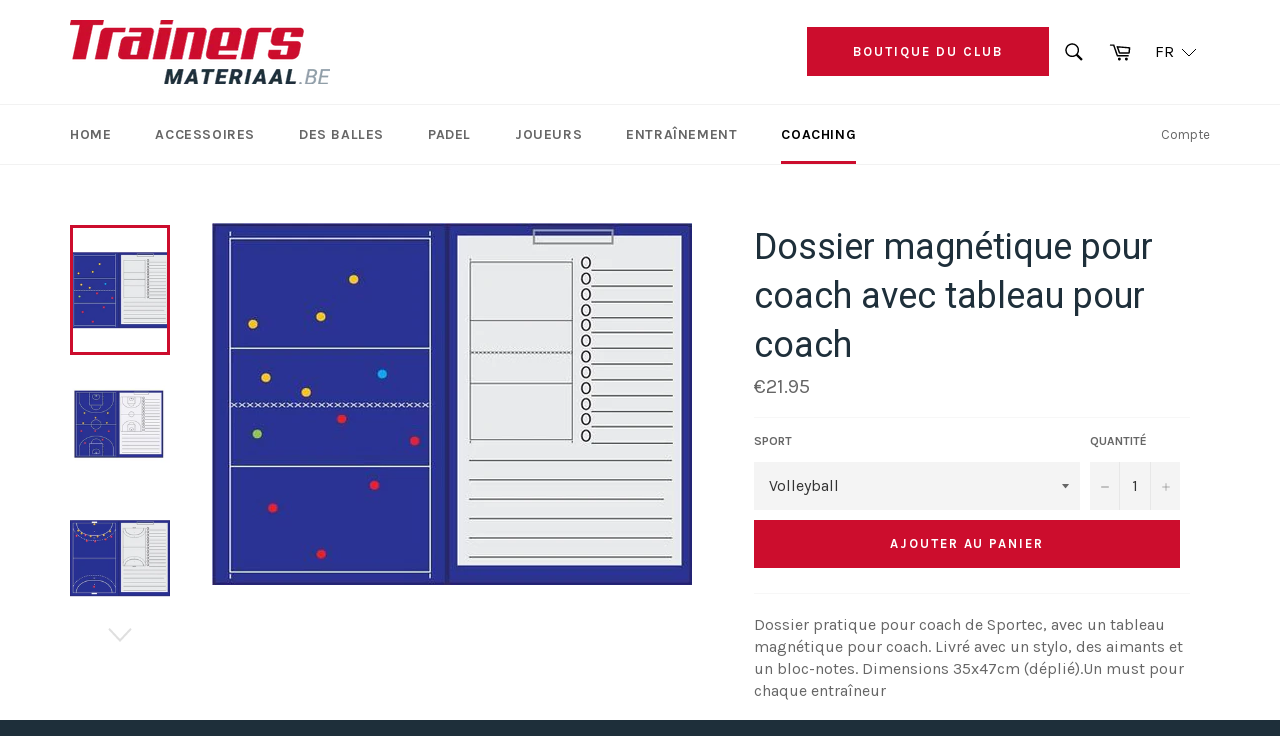

--- FILE ---
content_type: text/javascript; charset=utf-8
request_url: https://www.trainersmateriaal.be/fr/cart/update.js
body_size: 479
content:
{"token":"hWN7jcAhhcp0QGG9kVpomkkc?key=8090cfd5468c6ed3fad30fc7c39463ee","note":null,"attributes":{"language":"fr"},"original_total_price":0,"total_price":0,"total_discount":0,"total_weight":0.0,"item_count":0,"items":[],"requires_shipping":false,"currency":"EUR","items_subtotal_price":0,"cart_level_discount_applications":[],"discount_codes":[],"items_changelog":{"added":[]}}